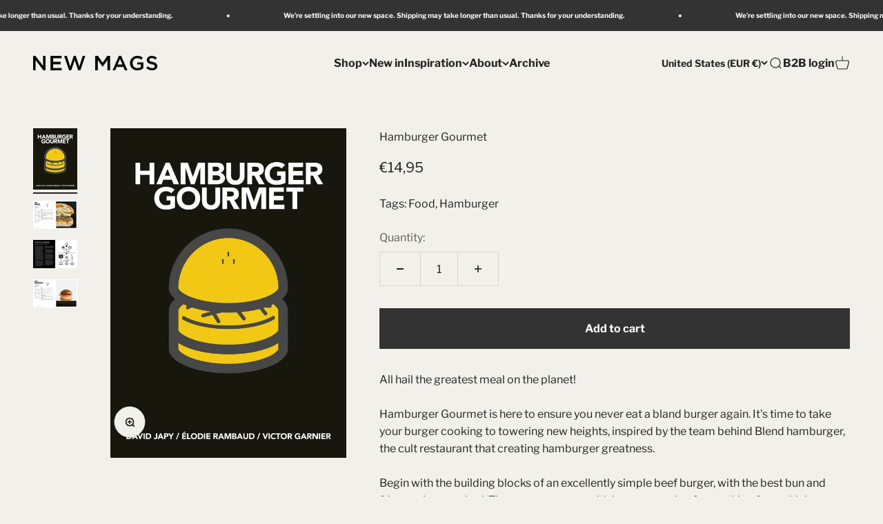

--- FILE ---
content_type: text/javascript; charset=utf-8
request_url: https://new-mags.com/en-eur/products/hamburger-gourmet.js
body_size: 768
content:
{"id":9113298174298,"title":"Hamburger Gourmet","handle":"hamburger-gourmet","description":"All hail the greatest meal on the planet!\n\u003cbr\u003e\u003cbr\u003e\nHamburger Gourmet is here to ensure you never eat a bland burger again. It's time to take your burger cooking to towering new heights, inspired by the team behind Blend hamburger, the cult restaurant that creating hamburger greatness.\n\u003cbr\u003e\u003cbr\u003e\nBegin with the building blocks of an excellently simple beef burger, with the best bun and fries you've ever had. Then up your game with burgers made of everything from chicken to quinoa. With separate instructions on choice of buns, sauces and accompaniments, these 58 recipes will give even the biggest burger-lover new ideas for surprising twists on old favourites. All delivered in a cute gift format with die-cut front cover, Hamburger Gourmet is the must-have gift for any burger lover.","published_at":"2024-07-04T16:32:57+02:00","created_at":"2024-07-04T16:32:57+02:00","vendor":"Murdoch Books","type":"Books","tags":["Faire","Food","Hamburger"],"price":1495,"price_min":1495,"price_max":1495,"available":true,"price_varies":false,"compare_at_price":1495,"compare_at_price_min":1495,"compare_at_price_max":1495,"compare_at_price_varies":false,"variants":[{"id":48585197420890,"title":"Default Title","option1":"Default Title","option2":null,"option3":null,"sku":"MU1058","requires_shipping":true,"taxable":true,"featured_image":null,"available":true,"name":"Hamburger Gourmet","public_title":null,"options":["Default Title"],"price":1495,"weight":400,"compare_at_price":1495,"inventory_management":"shopify","barcode":"9781761500367","requires_selling_plan":false,"selling_plan_allocations":[]}],"images":["\/\/cdn.shopify.com\/s\/files\/1\/0613\/5998\/0743\/files\/MU1058.jpg?v=1764631869","\/\/cdn.shopify.com\/s\/files\/1\/0613\/5998\/0743\/files\/MU1058_1.jpg?v=1764631869","\/\/cdn.shopify.com\/s\/files\/1\/0613\/5998\/0743\/files\/MU1058_2.jpg?v=1764631869","\/\/cdn.shopify.com\/s\/files\/1\/0613\/5998\/0743\/files\/MU1058_3.jpg?v=1764631869"],"featured_image":"\/\/cdn.shopify.com\/s\/files\/1\/0613\/5998\/0743\/files\/MU1058.jpg?v=1764631869","options":[{"name":"Title","position":1,"values":["Default Title"]}],"url":"\/en-eur\/products\/hamburger-gourmet","media":[{"alt":null,"id":51610164953434,"position":1,"preview_image":{"aspect_ratio":0.717,"height":1021,"width":732,"src":"https:\/\/cdn.shopify.com\/s\/files\/1\/0613\/5998\/0743\/files\/MU1058.jpg?v=1764631869"},"aspect_ratio":0.717,"height":1021,"media_type":"image","src":"https:\/\/cdn.shopify.com\/s\/files\/1\/0613\/5998\/0743\/files\/MU1058.jpg?v=1764631869","width":732},{"alt":null,"id":51610165018970,"position":2,"preview_image":{"aspect_ratio":1.567,"height":638,"width":1000,"src":"https:\/\/cdn.shopify.com\/s\/files\/1\/0613\/5998\/0743\/files\/MU1058_1.jpg?v=1764631869"},"aspect_ratio":1.567,"height":638,"media_type":"image","src":"https:\/\/cdn.shopify.com\/s\/files\/1\/0613\/5998\/0743\/files\/MU1058_1.jpg?v=1764631869","width":1000},{"alt":null,"id":51610165051738,"position":3,"preview_image":{"aspect_ratio":1.567,"height":638,"width":1000,"src":"https:\/\/cdn.shopify.com\/s\/files\/1\/0613\/5998\/0743\/files\/MU1058_2.jpg?v=1764631869"},"aspect_ratio":1.567,"height":638,"media_type":"image","src":"https:\/\/cdn.shopify.com\/s\/files\/1\/0613\/5998\/0743\/files\/MU1058_2.jpg?v=1764631869","width":1000},{"alt":null,"id":51610165084506,"position":4,"preview_image":{"aspect_ratio":1.567,"height":638,"width":1000,"src":"https:\/\/cdn.shopify.com\/s\/files\/1\/0613\/5998\/0743\/files\/MU1058_3.jpg?v=1764631869"},"aspect_ratio":1.567,"height":638,"media_type":"image","src":"https:\/\/cdn.shopify.com\/s\/files\/1\/0613\/5998\/0743\/files\/MU1058_3.jpg?v=1764631869","width":1000}],"requires_selling_plan":false,"selling_plan_groups":[]}